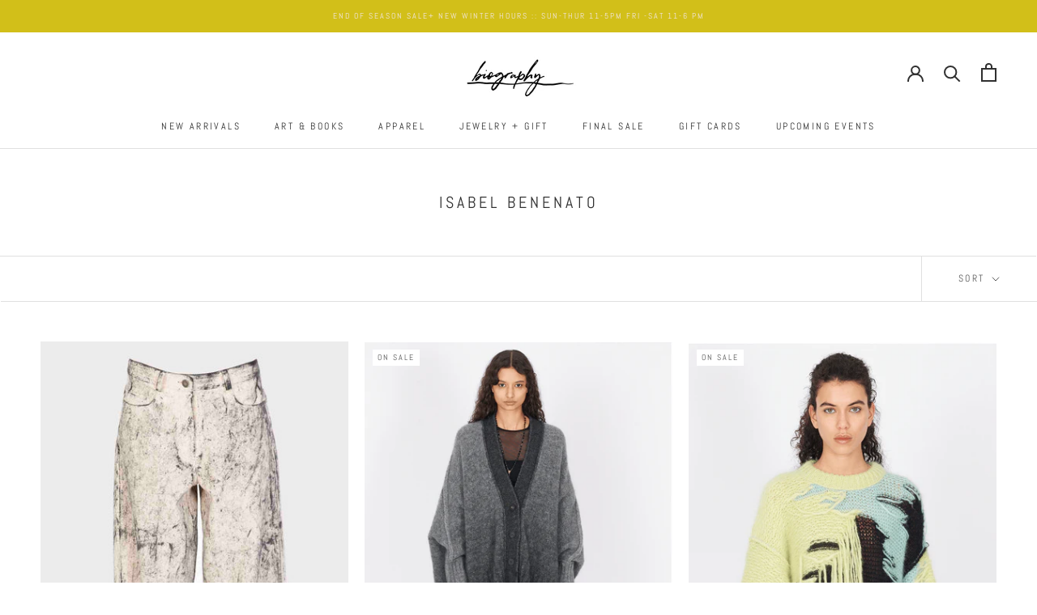

--- FILE ---
content_type: text/javascript
request_url: https://shop-biography.com/cdn/shop/t/14/assets/custom.js?v=183944157590872491501655734799
body_size: -652
content:
//# sourceMappingURL=/cdn/shop/t/14/assets/custom.js.map?v=183944157590872491501655734799
